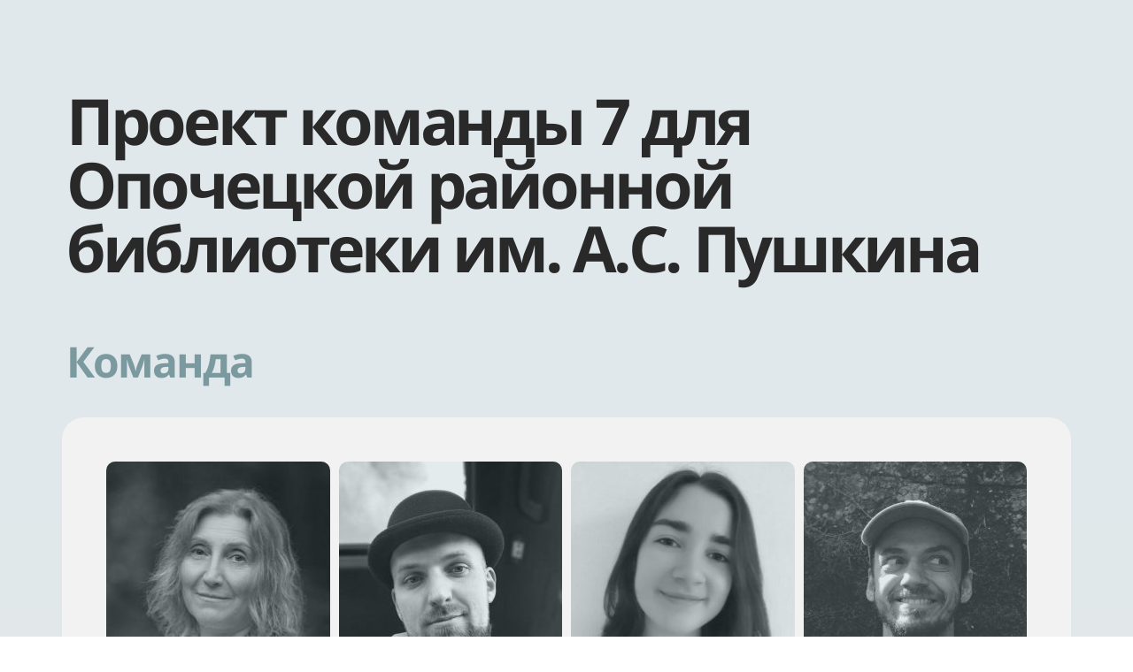

--- FILE ---
content_type: text/html; charset=UTF-8
request_url: https://hackathon2024.munla.ru/project?team=7
body_size: 8554
content:
<!DOCTYPE html>

<html lang="ru">

<head>

    
    <!-- PLUGINS -->
    




    <meta http-equiv="X-UA-Compatible" content="IE=edge">
    <meta charset="utf-8">
    <meta name="generator" content="Creatium">

    <title>Проект команды 7 для Опочецкой районной библиотеки им. А.С. Пушкина</title>

    <meta name="description" content="Участник Первого дизайн-хакатона Северо-Запада"><meta name="keywords" content="Проект команды 7 для Опочецкой районной библиотеки им. А.С. Пушкина"><meta property="og:title" content="Проект команды 7 для Опочецкой районной библиотеки им. А.С. Пушкина"><meta property="og:description" content="Участник Первого дизайн-хакатона Северо-Запада"><meta property="og:image" content="https://i.1.creatium.io/disk2/e3/d5/98/c388a410b4b14fae424c91f43ef0947d86/opochka7.jpg"><link rel="canonical" href="https://hackathon2024.munla.ru/project?team=7">
            <meta name="viewport" content="width=device-width, initial-scale=1.0">
    
    <script type="application/ld+json">{}</script>
    
<!--[if IE]><link rel="shortcut icon" href="https://i.1.creatium.io/disk2/7b/7c/f0/d17c5aff943ebcd5aa09260788101103e9/32x32/alla_a_stupid_hamster_in_eye_glasses_holding_a_pencil_b149d0.png"><![endif]-->
<link rel="apple-touch-icon-precomposed" href="https://i.1.creatium.io/disk2/7b/7c/f0/d17c5aff943ebcd5aa09260788101103e9/180x180/alla_a_stupid_hamster_in_eye_glasses_holding_a_pencil_b149d0.png">
<link rel="icon" href="https://i.1.creatium.io/disk2/7b/7c/f0/d17c5aff943ebcd5aa09260788101103e9/196x196/alla_a_stupid_hamster_in_eye_glasses_holding_a_pencil_b149d0.png">
                <script>
                window.creatium = {"creatium":true,"visit_id":null,"site_id":258685,"page_id":1624513,"content_id":1573119,"lang":"ru","time":1769564483,"screens":"screens-xs-sm-md-lg","animations":[],"cookies":{"alert":0,"message":""},"integrations":[],"misc":{"cdn_host":"i.1.creatium.io"},"allow_cookies":true,"site_options":{"captcha_signup":false,"captcha_orders":false,"member_allow_signup":false,"member_allow_auth":false},"member":{"id":0},"async":{"js":["\/app\/4.2\/delivery-builder?action=async&key=1fa135e392c066e6a8e2786809e59bc2","\/assets\/4.2\/vendors-async.js?v=1742957206"],"css":["\/assets\/4.2\/vendors-async.css?v=1765346813"],"js_adaptive_sections":"\/app\/4.2\/delivery-builder?action=adaptive-sections&key=1fa135e392c066e6a8e2786809e59bc2"},"device":"other","mini":false,"scroll":{"snapping":false}};
                window.cr = window.creatium;
                window.plp = window.creatium;
                window.error_handler = function (e, fn_id) {
                    window.console && console.log && console.log(fn_id);
                    window['error_handler_' + fn_id] && eval(window['error_handler_' + fn_id]);
                    window.console && console.error && console.error(e.message);
                };
                    cr.api = function (v, cb) { cr.api.queue.push([v, cb]) };
    cr.api.queue = [];
    cr.layout = {"top":0,"left":0};
            </script>
    <!-- CORE -->
    <link type="text/css" rel="stylesheet" href="/assets/4.2/vendors.css?v=1742957206"><link type="text/css" rel="stylesheet" href="/assets/4.2/default.css?v=1765346813"><link type="text/css" rel="stylesheet" href="/assets/4.2/nodes.css?v=1765346813">    <script defer type="text/javascript" src="/assets/4.2/vendors.js?v=1742957206"></script><script defer type="text/javascript" src="/assets/4.2/default.js?v=1765349154"></script><script defer type="text/javascript" src="/assets/4.2/nodes.js?v=1765346813"></script><link rel="preload" href="/assets/4.2/vendors-sync.js?v=1742957206" as="script">
            <style> 
.node.css1 > .wrapper1 { background-image: linear-gradient(to bottom, rgb(224, 233, 236) 0%, rgb(236, 229, 229) 100%) }
.node.css1  { color: #333 }
.node.css1  > .padding_top { padding-top: 0px }
.node.css1  > .padding_bottom { padding-bottom: 0px }
.node.css1 a { color: rgb(140, 168, 172) }
.node.css2  { color: #333; padding-top: 0px; padding-bottom: 0px; padding-left: 0px; padding-right: 0px }
.node.css2 a { color: rgb(140, 168, 172) }
.node.css3 .padding { height: 100px }
.screen-xs .node.css3 .padding { height: 24px!important }
.screen-sm .node.css3 .padding { height: 40px!important }
.screen-md .node.css3 .padding { height: 36px!important }
.node.css4  { color: #333; padding-top: 0px; padding-bottom: 0px; padding-left: 5px; padding-right: 0px }
.screen-md .node.css4  { padding-left: 5px!important }
.screen-sm .node.css4  { padding-left: 5px!important }
.screen-xs .node.css4  { padding-left: 5px!important }
.node.css4 a { color: rgb(140, 168, 172) }
.textable.css5  { text-align: left; font-family: "Open Sans"; font-size: 72px; line-height: 1; letter-spacing: -0.06em; color: rgb(41, 41, 41); opacity: 1 }
.screen-sm .textable.css5  { font-size: 45px!important }
.screen-xs .textable.css5  { font-size: 30px!important; line-height: 1.1!important; letter-spacing: -0.06em!important }
.node.css6 .padding { height: 50px }
.screen-xs .node.css6 .padding { height: 20px!important }
.node.css7  { color: #333; padding-top: 5px; padding-bottom: 0px; padding-left: 5px; padding-right: 5px }
.screen-sm .node.css7  { padding-left: 5px!important }
.screen-xs .node.css7  { padding-left: 5px!important }
.node.css7 a { color: rgb(140, 168, 172) }
.textable.css8  { text-align: left; font-family: "Open Sans"; font-size: 48px; line-height: 1.6; letter-spacing: -0.04em; color: rgb(122, 154, 159); opacity: 1 }
.screen-md .textable.css8  { font-family: "Open Sans"!important; font-size: 45px!important; line-height: 1.6!important; letter-spacing: -0.06em!important; color: rgb(41, 41, 41)!important; opacity: 1!important }
.screen-sm .textable.css8  { font-family: "Open Sans"!important; font-size: 32px!important; line-height: 1.6!important; letter-spacing: -0.06em!important; color: rgb(41, 41, 41)!important; opacity: 1!important }
.screen-xs .textable.css8  { font-family: "Open Sans"!important; font-size: 20px!important; line-height: 1.6!important; letter-spacing: -0.06em!important; color: rgb(41, 41, 41)!important; opacity: 1!important }
.node.css9 .padding { height: 25px }
.screen-xs .node.css9 .padding { height: 20px!important }
.node.css10 > .wrapper1 { background-color: rgb(242, 242, 242); border-radius: 25px }
.node.css10  { color: #333; padding-top: 50px; padding-bottom: 50px; padding-left: 50px; padding-right: 50px }
.screen-xs .node.css10  { padding-top: 25px!important; padding-bottom: 25px!important; padding-left: 25px!important; padding-right: 25px!important }
.node.css10 a { color: rgb(140, 168, 172) }
.node.css11 > div > .w-elements-cell { width: 25% }
.node.css11 > .w-elements-grid { margin: -5px -5px }
.node.css11 > div > div > .w-elements-cellwrapper { padding: 5px 5px }
.screen-sm .node.css11 > div > .w-elements-cell { width: 50%!important }
.screen-xs .node.css11 > div > .w-elements-cell { width: 100%!important }
.node.css12  { color: #333; padding-top: 0px; padding-bottom: 10px; padding-left: 0px; padding-right: 0px }
.node.css12 a { color: rgb(140, 168, 172) }
.node.css13 > .wrapper1 { background-position: center center; background-size: cover; background-repeat: repeat; border-radius: 10px }
.node.css13 > .wrapper1 > .wrapper2 { background-color: rgba(122, 154, 159, 0.2) }
.node.css13  { color: #FFF; padding-top: 10px; padding-bottom: 292px; padding-left: 10px; padding-right: 10px }
.node.css13 a { color: rgb(140, 168, 172) }
.node.css14 .padding { height: 20px }
.node.css15  { color: #333; padding-top: 0px; padding-bottom: 10px; padding-left: 5px; padding-right: 5px }
.node.css15 a { color: rgb(140, 168, 172) }
.textable.css16  { text-align: left; font-family: "Open Sans"; font-size: 18px; line-height: 1.2; letter-spacing: -0.05em; color: rgb(140, 168, 172); opacity: 1 }
.node.css17  { color: #333; padding-top: 3px; padding-bottom: 10px; padding-left: 5px; padding-right: 0px }
.node.css17 a { color: rgb(140, 168, 172) }
.textable.css18  { text-align: left; font-family: "Open Sans"; font-size: 16px; line-height: 1.4; letter-spacing: -0.06em; opacity: 1 }
.screen-xs .textable.css18  { font-size: 14px!important }
.node.css19  { color: #333; padding-top: 3px; padding-bottom: 10px; padding-left: 5px; padding-right: 5px }
.node.css19 a { color: rgb(140, 168, 172) }
.node.css20  { color: #333; padding-top: 0px; padding-bottom: 0px; padding-left: 5px; padding-right: 5px }
.screen-sm .node.css20  { padding-left: 5px!important }
.screen-xs .node.css20  { padding-left: 5px!important }
.node.css20 a { color: rgb(140, 168, 172) }
.node.css21  { color: #333; padding-top: 0px; padding-bottom: 0px; padding-left: 5px; padding-right: 5px }
.node.css21 a { color: rgb(140, 168, 172) }
.textable.css22  { text-align: left; font-family: "Open Sans"; font-size: 32px; line-height: 1.2; letter-spacing: -0.06em; opacity: 1 }
.screen-md .textable.css22  { line-height: 1.1!important; letter-spacing: -0.06em!important }
.screen-sm .textable.css22  { font-size: 24px!important; line-height: 1.1!important; letter-spacing: -0.06em!important }
.screen-xs .textable.css22  { font-size: 18px!important; line-height: 1.1!important; letter-spacing: -0.06em!important }
.node.css23 .padding { height: 30px }
.screen-xs .node.css23 .padding { height: 20px!important }
.textable.css24  { text-align: left; font-family: "Open Sans"; font-size: 18px; line-height: 1.4; letter-spacing: -0.06em; opacity: 1 }
.screen-sm .textable.css24  { font-size: 16px!important }
.screen-xs .textable.css24  { font-size: 14px!important }
.node.css25 img { width: calc(1 * var(--width)) }
.node.css25 .bgnormal { text-align: center }
.node.css26 .padding { height: 10px }
.node.css27 > .wrapper1 { background-color: rgba(242, 242, 242, 0.25) }
.node.css27  { color: #333; padding-top: 3px; padding-bottom: 10px; padding-left: 5px; padding-right: 0px }
.node.css27 a { color: rgb(140, 168, 172) }
.node.css28  { color: #333; padding-top: 10px; padding-bottom: 10px; padding-left: 5px; padding-right: 5px }
.node.css28 a { color: rgb(140, 168, 172) }
.node.css29 .padding { height: 15px }
.screen-xs .node.css29 .padding { height: 10px!important }
.node.css30  { color: #333; padding-top: 6px; padding-bottom: 5px; padding-left: 5px; padding-right: 5px }
.node.css30 a { color: rgb(140, 168, 172) }
.node.css31 > div > .w-elements-cell { width: 33.333333333333336% }
.node.css31 > .w-elements-grid { margin: -5px -5px }
.node.css31 > div > div > .w-elements-cellwrapper { padding: 5px 5px }
.screen-xs .node.css31 > div > .w-elements-cell { width: 100%!important }
.node.css32  { color: #333; padding-top: 10px; padding-bottom: 10px; padding-left: 0px; padding-right: 0px }
.screen-xs .node.css32  { padding-top: 0px!important; padding-bottom: 0px!important }
.node.css32 a { color: rgb(140, 168, 172) }
.node.css33  { color: #333; padding-top: 6px; padding-bottom: 5px; padding-left: 0px; padding-right: 5px }
.node.css33 a { color: rgb(140, 168, 172) }
.node.css34 > div > .w-elements-cell { width: 25% }
.node.css34 > .w-elements-grid { margin: -5px -5px }
.node.css34 > div > div > .w-elements-cellwrapper { padding: 5px 5px }
.screen-xs .node.css34 > div > .w-elements-cell { width: 100%!important }
.area.screen-lg { min-width: 1200px; }.area.screen-lg .container { width: 1140px; }.area.screen-lg .container.soft { max-width: 1140px; }.area.screen-md { min-width: 960px; }.area.screen-md .container { width: 940px; }.area.screen-md .container.soft { max-width: 940px; }.area.screen-sm { min-width: 720px; }.area.screen-sm .container { width: 720px; }.area.screen-sm .container.soft { max-width: 720px; }.area.screen-xs .container { max-width: 737px; padding: 0 15px; }
 </style>
    
    
    <!-- PLUGINS -->
    <script type="text/javascript">
 // Версия 3
    (function(m,e,t,r,i,k,a){m[i]=m[i]||function(){(m[i].a=m[i].a||[]).push(arguments)};m[i].l=1*new Date();for (var j = 0; j < document.scripts.length; j++) {if (document.scripts[j].src === r) { return; }}k=e.createElement(t),a=e.getElementsByTagName(t)[0],k.async=1,k.src=r,a.parentNode.insertBefore(k,a)})
 (window, document, 'script', 'https://mc.yandex.ru/metrika/tag.js', 'ym');
  ym(96134946, 'init', {
 clickmap:true,
 trackLinks:true,
 accurateTrackBounce:true,
  webvisor: true,
  });
  </script><noscript><div><img src='https://mc.yandex.ru/watch/96134946' style='position:absolute; left:-9999px;' alt='' /></div></noscript>
<!-- Google tag (gtag.js) --><script async src="https://www.googletagmanager.com/gtag/js?id=G-NZXH6GXHSM"></script><script>
  window.dataLayer = window.dataLayer || [];
  function gtag(){dataLayer.push(arguments);}
  gtag('js', new Date());

  gtag('config', 'G-NZXH6GXHSM');
</script>
<meta name="google-site-verification" content="Ef5tgp3KExRD14Upc30VDxqBjmv9PIjE6MyT1RbN-Ik" />
<!-- Top.Mail.Ru counter --><script type="text/javascript">
var _tmr = window._tmr || (window._tmr = []);
_tmr.push({id: "3482885", type: "pageView", start: (new Date()).getTime()});
(function (d, w, id) {
  if (d.getElementById(id)) return;
  var ts = d.createElement("script"); ts.type = "text/javascript"; ts.async = true; ts.id = id;
  ts.src = "https://top-fwz1.mail.ru/js/code.js";
  var f = function () {var s = d.getElementsByTagName("script")[0]; s.parentNode.insertBefore(ts, s);};
  if (w.opera == "[object Opera]") { d.addEventListener("DOMContentLoaded", f, false); } else { f(); }
})(document, window, "tmr-code");
</script><noscript><div><img src="https://top-fwz1.mail.ru/counter?id=3482885;js=na" style="position:absolute;left:-9999px;" alt="Top.Mail.Ru" /></div></noscript><!-- /Top.Mail.Ru counter -->

    
    
    <!-- proxy-module cut-head -->
</head>

<body class="area font-text-opensans font-header-ttnormsmedium">
<div class="area-wrapper">

<!-- PLUGINS -->





<!-- HTML -->
<script>
            creatium.getWindowWidth = function () {
                var windowWidth = window.innerWidth;

                
                if (window.innerWidth === 980 && !window.MSStream && /iPhone|iPod/.test(navigator.userAgent)) {
                    windowWidth = window.outerWidth;
                }
                
                return windowWidth;
            }
        
            creatium.getScreen = function () {
                var _windowWidth = creatium.getWindowWidth();

                var lgWidth = 1200 + cr.layout._left_current;
                var mdWidth = 992 + cr.layout._left_current;
                var smWidth = 768 + cr.layout._left_current;

                if (creatium.screens === 'screens-xs') return 'xs';
                else if (creatium.screens === 'screens-sm') return 'sm';
                else if (creatium.screens === 'screens-md') return 'md';
                else if (creatium.screens === 'screens-lg') return 'lg';
                else if (creatium.screens === 'screens-xs-sm') {
                    if (_windowWidth >= smWidth) return 'sm';
                    else return 'xs';
                } else if (creatium.screens === 'screens-xs-md') {
                    if (_windowWidth >= mdWidth) return 'md';
                    else return 'xs';
                } else if (creatium.screens === 'screens-xs-lg') {
                    if (_windowWidth >= lgWidth) return 'lg';
                    else return 'xs';
                } else if (creatium.screens === 'screens-sm-md') {
                    if (_windowWidth >= mdWidth) return 'md';
                    else return 'sm';
                } else if (creatium.screens === 'screens-sm-lg') {
                    if (_windowWidth >= lgWidth) return 'lg';
                    else return 'sm';
                } else if (creatium.screens === 'screens-md-lg') {
                    if (_windowWidth >= lgWidth) return 'lg';
                    else return 'md';
                } else if (creatium.screens === 'screens-xs-sm-md') {
                    if (_windowWidth >= mdWidth) return 'md';
                    else if (_windowWidth >= smWidth && _windowWidth < mdWidth) return 'sm';
                    else return 'xs';
                } else if (creatium.screens === 'screens-xs-sm-lg') {
                    if (_windowWidth >= lgWidth) return 'lg';
                    else if (_windowWidth >= smWidth && _windowWidth < lgWidth) return 'sm';
                    else return 'xs';
                } else if (creatium.screens === 'screens-xs-md-lg') {
                    if (_windowWidth >= lgWidth) return 'lg';
                    else if (_windowWidth >= mdWidth && _windowWidth < lgWidth) return 'md';
                    else return 'xs';
                } else if (creatium.screens === 'screens-sm-md-lg') {
                    if (_windowWidth >= lgWidth) return 'lg';
                    else if (_windowWidth >= mdWidth && _windowWidth < lgWidth) return 'md';
                    else return 'sm';
                } else if (creatium.screens === 'screens-xs-sm-md-lg') {
                    if (_windowWidth >= lgWidth) return 'lg';
                    else if (_windowWidth >= mdWidth && _windowWidth < lgWidth) return 'md';
                    else if (_windowWidth >= smWidth && _windowWidth < mdWidth) return 'sm';
                    else return 'xs';
                }
            }
            
            creatium.isLayoutMobile = function () {
                if (creatium.getScreen() !== 'xs') return false;
                return creatium.getWindowWidth() < 320 + cr.layout.left;
            }

            cr.layout._left_current = cr.layout.left;
            if (cr.layout._left_current) {
                document.body.classList.add('layout-left-active');
            }

            creatium.layout.mobile = creatium.isLayoutMobile();
            if (creatium.layout.mobile) {
                document.body.classList.add('layout-mobile');
            }

            creatium.screen = creatium.getScreen();
            document.body.classList.add('screen-' + creatium.screen);

            if (creatium.device) {
                creatium.device_fix = false;
                if (creatium.screen === 'xs' && creatium.device !== 'mobile') creatium.device_fix = true;
                if (creatium.screen === 'sm' && creatium.device !== 'tablet') creatium.device_fix = true;
                if (creatium.screen === 'md' && creatium.device !== 'other') creatium.device_fix = true;
                if (creatium.screen === 'lg' && creatium.device !== 'other') creatium.device_fix = true;
                if (creatium.device_fix) document.write('<script src="' + creatium.async.js_adaptive_sections + '"></scr'+'ipt>');                    
            }
        </script><div class="node section-clear section css1" id="apply"><div class="padding_top"></div><div class="wrapper1"><div class="wrapper2"></div></div><div class="container"><div class="cont"><div class="node widget-blank widget css2 css3"><div class="padding"></div></div><div class="node widget-text cr-text widget css4"><p class="textable css5"><strong>Проект команды 7 для Опочецкой районной библиотеки им. А.С. Пушкина</strong></p></div><div class="node widget-blank widget css2 css6"><div class="padding"></div></div><div class="node widget-text cr-text widget css7"><p class="textable css8"><strong>Команда</strong></p></div><div class="node widget-blank widget css2 css9"><div class="padding"></div></div><div class="node widget-elements widget css10 css11"><div class="wrapper1"><div class="wrapper2"></div></div><div class="w-elements-grid valign-top halign-left use-table"><div class="w-elements-cell" data-repeater-template=""><div class="w-elements-cellwrapper"><div class="cont cell"><div class="node widget-element widget css12"><div class="cont"><div class="node widget-element widget css13"><div class="wrapper1" data-lazy-bgimage="https://i.1.creatium.io/disk2/f7/de/40/2dd755f04dd84d236ca9f4062d39edb29c/dorofeeva.jpg#%7B%22size%22:%5B514,537%5D,%22quality%22:8%7D" data-lazy-bgimage_resize="true"><div class="wrapper2"></div></div><div class="cont"></div></div><div class="node widget-blank widget css2 css14"><div class="padding"></div></div><div class="node widget-text cr-text widget css15"><p class="textable css16">Дарья Дорофеева</p></div><div class="node widget-text cr-text widget css17"><p class="textable css18">Дизайн-менеджер</p></div></div></div></div></div></div><div class="w-elements-cell" data-repeater-template=""><div class="w-elements-cellwrapper"><div class="cont cell"><div class="node widget-element widget css12"><div class="cont"><div class="node widget-element widget css13"><div class="wrapper1" data-lazy-bgimage="https://i.1.creatium.io/disk2/2b/8c/ff/793ea1b86c0e4d22d3f48761a7057b413c/dorofeev.jpg#%7B%22size%22:%5B640,640%5D,%22quality%22:8%7D" data-lazy-bgimage_resize="true"><div class="wrapper2"></div></div><div class="cont"></div></div><div class="node widget-blank widget css2 css14"><div class="padding"></div></div><div class="node widget-text cr-text widget css15"><p class="textable css16">Алексей Дорофеев</p></div><div class="node widget-text cr-text widget css19"><p class="textable css18">Консультации по технологиям</p></div></div></div></div></div></div><div class="w-elements-cell" data-repeater-template=""><div class="w-elements-cellwrapper"><div class="cont cell"><div class="node widget-element widget css12"><div class="cont"><div class="node widget-element widget css13"><div class="wrapper1" data-lazy-bgimage="https://i.1.creatium.io/disk2/1b/d0/41/6d43fb108e6fee3fe5f9d6bc9fb2fc43e0/vinichenko.jpg#%7B%22size%22:%5B960,1058%5D,%22quality%22:8%7D" data-lazy-bgimage_resize="true"><div class="wrapper2"></div></div><div class="cont"></div></div><div class="node widget-blank widget css2 css14"><div class="padding"></div></div><div class="node widget-text cr-text widget css15"><p class="textable css16">Екатерина Виниченко</p></div><div class="node widget-text cr-text widget css19"><p class="textable css18">Студентка академии художеств имени Репина церковно-исторической мастерской А.К. Крылова</p></div></div></div></div></div></div><div class="w-elements-cell" data-repeater-template=""><div class="w-elements-cellwrapper"><div class="cont cell"><div class="node widget-element widget css12"><div class="cont"><div class="node widget-element widget css13"><div class="wrapper1" data-lazy-bgimage="https://i.1.creatium.io/disk2/df/35/9a/09867a2ddbd1c81982cca3bf1691d8a4e4/sokolov.jpg#%7B%22size%22:%5B379,394%5D,%22quality%22:8%7D" data-lazy-bgimage_resize="true"><div class="wrapper2"></div></div><div class="cont"></div></div><div class="node widget-blank widget css2 css14"><div class="padding"></div></div><div class="node widget-text cr-text widget css15"><p class="textable css16">Артём Соколов</p></div><div class="node widget-text cr-text widget css19"><p class="textable css18">Предметный дизайнер</p></div></div></div></div></div></div></div></div><div class="node widget-blank widget css2 css9"><div class="padding"></div></div><div class="node widget-text cr-text widget css20"><p class="textable css8"><strong>Куратор</strong></p></div><div class="node widget-blank widget css2 css9"><div class="padding"></div></div><div class="node widget-elements widget css10 css11"><div class="wrapper1"><div class="wrapper2"></div></div><div class="w-elements-grid valign-top halign-left use-table"><div class="w-elements-cell" data-repeater-template=""><div class="w-elements-cellwrapper"><div class="cont cell"><div class="node widget-element widget css12"><div class="cont"><div class="node widget-element widget css13"><div class="wrapper1" data-lazy-bgimage="https://i.1.creatium.io/disk2/e1/d8/71/03f5367e6b00f1faa243e28e37cba14e4f/vladykin.jpg#%7B%22size%22:%5B340,340%5D,%22quality%22:8%7D" data-lazy-bgimage_resize="true"><div class="wrapper2"></div></div><div class="cont"></div></div><div class="node widget-blank widget css2 css14"><div class="padding"></div></div><div class="node widget-text cr-text widget css15"><p class="textable css16">Николай Владыкин</p></div><div class="node widget-text cr-text widget css17"><p class="textable css18">Профессиональный предметный дизайнер с психологической подготовкой. Основатель и ведущий дизайнер студии Kai Ross.</p></div></div></div></div></div></div></div></div><div class="node widget-blank widget css2 css9"><div class="padding"></div></div><div class="node widget-text cr-text widget css20"><p class="textable css8"><strong>Заказчик</strong></p></div><div class="node widget-blank widget css2 css9"><div class="padding"></div></div><div class="node widget-grid widget css10"><div class="wrapper1"><div class="wrapper2"></div></div><div class="grid valign-top paddings-40px xs-wrap"><div class="gridwrap"><div class="col" style="width: 40.2609%;"><div class="cont"><div class="node widget-text cr-text widget css21"><p class="textable css22"><strong>Пожелания заказчика</strong></p></div><div class="node widget-blank widget css2 css23"><div class="padding"></div></div><div class="node widget-text cr-text widget css17"><p class="textable css24">1. Фотозона на тему ярмарки с принтом Пушкина<br>2. Использование в интерьере принта на стенах отрывков из произведений Пушкина <br>3. Создание коворкинга <br>4. Создание Пушкинского зала (зоны для проведения мероприятий)<br>5. Снос стен для увеличения пространства – в фойе и на взрослом абонементе<br>6. Центральный вход необходимо расширить, входную зону реконструировать и оснастить подъёмником для доступа малоподвижных граждан<br>7. Необходимо предусмотреть перепланировку и оснащение туалета в соответствии с нормами доступной среды для малоподвижных групп.</p></div></div></div><div class="col" style="width: 59.7391%;"><div class="cont"><div class="node widget-blank widget sm-hidden md-hidden lg-hidden css2 css23"><div class="padding"></div></div><div class="node widget-image widget css12 css25"><div class="bgnormal"><img class="" alt="" src="[data-uri]" style="border-radius: 10px; --width: 1152px; --height: 864px; --ratio: 1.3333333333333;" data-lazy-image="https://i.1.creatium.io/disk2/e3/d5/98/c388a410b4b14fae424c91f43ef0947d86/opochka7.jpg#%7B%22size%22:%5B1152,864%5D,%22quality%22:8%7D" data-lazy-image_resize="true" data-lazy-image_detect="css-width"></div><noscript><img src="https://i.1.creatium.io/disk2/e3/d5/98/c388a410b4b14fae424c91f43ef0947d86/opochka7.jpg#%7B%22size%22:%5B1152,864%5D,%22quality%22:8%7D" alt=""></noscript></div><div class="node widget-grid widget css2"><div class="grid valign-top paddings-20px xs-wrap"><div class="gridwrap"><div class="col" style="width: 25%;"><div class="cont"><div class="node widget-image widget css2 css25"><div class="bgnormal"><a href="https://i.1.creatium.io/disk2/c8/af/dd/50a124b38a670fc4f53c11257fd539efbd/opochka10.jpg#%7B%22size%22:%5B1599,1200%5D,%22quality%22:8%7D" data-group="" target="_blank" class="fancybox"><img class="" alt="" src="[data-uri]" style="border-radius: 10px; --width: 1599px; --height: 1200px; --ratio: 1.3325;" data-lazy-image="https://i.1.creatium.io/disk2/c8/af/dd/50a124b38a670fc4f53c11257fd539efbd/opochka10.jpg#%7B%22size%22:%5B1599,1200%5D,%22quality%22:8%7D" data-lazy-image_resize="true" data-lazy-image_detect="css-width"></a></div><noscript><img src="https://i.1.creatium.io/disk2/c8/af/dd/50a124b38a670fc4f53c11257fd539efbd/opochka10.jpg#%7B%22size%22:%5B1599,1200%5D,%22quality%22:8%7D" alt=""></noscript></div></div></div><div class="col" style="width: 25%;"><div class="cont"><div class="node widget-blank widget sm-hidden md-hidden lg-hidden css2 css26"><div class="padding"></div></div><div class="node widget-image widget css2 css25"><div class="bgnormal"><a href="https://i.1.creatium.io/disk2/b0/41/d2/d0c9154e8b65da28a59d60518db2a7ef98/opochka13.jpg#%7B%22size%22:%5B1599,1200%5D,%22quality%22:8%7D" data-group="" target="_blank" class="fancybox"><img class="" alt="" src="[data-uri]" style="border-radius: 10px; --width: 1599px; --height: 1200px; --ratio: 1.3325;" data-lazy-image="https://i.1.creatium.io/disk2/b0/41/d2/d0c9154e8b65da28a59d60518db2a7ef98/opochka13.jpg#%7B%22size%22:%5B1599,1200%5D,%22quality%22:8%7D" data-lazy-image_resize="true" data-lazy-image_detect="css-width"></a></div><noscript><img src="https://i.1.creatium.io/disk2/b0/41/d2/d0c9154e8b65da28a59d60518db2a7ef98/opochka13.jpg#%7B%22size%22:%5B1599,1200%5D,%22quality%22:8%7D" alt=""></noscript></div></div></div><div class="col" style="width: 25%;"><div class="cont"><div class="node widget-blank widget sm-hidden md-hidden lg-hidden css2 css26"><div class="padding"></div></div><div class="node widget-image widget css2 css25"><div class="bgnormal"><a href="https://i.1.creatium.io/disk2/d3/97/27/5f8bd53c2d1e233cde6941730eab169b36/opochka5.jpg#%7B%22size%22:%5B1599,1200%5D,%22quality%22:8%7D" data-group="" target="_blank" class="fancybox"><img class="" alt="" src="[data-uri]" style="border-radius: 10px; --width: 1599px; --height: 1200px; --ratio: 1.3325;" data-lazy-image="https://i.1.creatium.io/disk2/d3/97/27/5f8bd53c2d1e233cde6941730eab169b36/opochka5.jpg#%7B%22size%22:%5B1599,1200%5D,%22quality%22:8%7D" data-lazy-image_resize="true" data-lazy-image_detect="css-width"></a></div><noscript><img src="https://i.1.creatium.io/disk2/d3/97/27/5f8bd53c2d1e233cde6941730eab169b36/opochka5.jpg#%7B%22size%22:%5B1599,1200%5D,%22quality%22:8%7D" alt=""></noscript></div></div></div><div class="col" style="width: 25%;"><div class="cont"><div class="node widget-blank widget sm-hidden md-hidden lg-hidden css2 css26"><div class="padding"></div></div><div class="node widget-image widget css2 css25"><div class="bgnormal"><a href="https://i.1.creatium.io/disk2/ce/14/df/8bb5e2324d771697c99960dab63d0a0d39/opochka2.jpg#%7B%22size%22:%5B1599,1200%5D,%22quality%22:8%7D" data-group="" target="_blank" class="fancybox"><img class="" alt="" src="[data-uri]" style="border-radius: 10px; --width: 1599px; --height: 1200px; --ratio: 1.3325;" data-lazy-image="https://i.1.creatium.io/disk2/ce/14/df/8bb5e2324d771697c99960dab63d0a0d39/opochka2.jpg#%7B%22size%22:%5B1599,1200%5D,%22quality%22:8%7D" data-lazy-image_resize="true" data-lazy-image_detect="css-width"></a></div><noscript><img src="https://i.1.creatium.io/disk2/ce/14/df/8bb5e2324d771697c99960dab63d0a0d39/opochka2.jpg#%7B%22size%22:%5B1599,1200%5D,%22quality%22:8%7D" alt=""></noscript></div></div></div></div></div></div></div></div></div></div></div><div class="node widget-blank widget css2 css9"><div class="padding"></div></div><div class="node widget-text cr-text widget css20"><p class="textable css8"><strong>Проект</strong></p></div><div class="node widget-blank widget css2 css9"><div class="padding"></div></div><div class="node widget-element widget css10"><div class="wrapper1"><div class="wrapper2"></div></div><div class="cont"><div class="node widget-text cr-text widget css21"><p class="textable css22"><strong>Концепция</strong></p></div><div class="node widget-blank widget css2 css23"><div class="padding"></div></div><div class="node widget-text cr-text widget css27"><div class="wrapper1"><div class="wrapper2"></div></div><p class="textable css24">Связь времён и поколений - литература, как возможность услышать человека через века и километры, перенять его опыт.<br><br>Руководствуемся общим принципом: сохранить всё хорошее, вписав в обновлённый интерьер, используя конструктор библиотечных пространств от министерства культуры РФ.</p></div><div class="node widget-blank widget css2 css23"><div class="padding"></div></div><div class="node widget-grid widget css28"><div class="grid valign-top paddings-20px xs-wrap"><div class="gridwrap"><div class="col" style="width: 66.6667%;"><div class="cont"><div class="node widget-image widget css2 css25"><div class="bgnormal"><a href="https://i.1.creatium.io/disk2/ae/bf/b4/150a7199eed73090f635336fde242d8a91/abonement.jpg#%7B%22size%22:%5B691,681%5D,%22quality%22:8%7D" data-group="" target="_blank" class="fancybox"><img class="" alt="" src="[data-uri]" style="border-radius: 10px; --width: 691px; --height: 681px; --ratio: 1.014684287812;" data-lazy-image="https://i.1.creatium.io/disk2/ae/bf/b4/150a7199eed73090f635336fde242d8a91/abonement.jpg#%7B%22size%22:%5B691,681%5D,%22quality%22:8%7D" data-lazy-image_resize="true" data-lazy-image_detect="css-width"></a></div><noscript><img src="https://i.1.creatium.io/disk2/ae/bf/b4/150a7199eed73090f635336fde242d8a91/abonement.jpg#%7B%22size%22:%5B691,681%5D,%22quality%22:8%7D" alt=""></noscript></div></div></div><div class="col" style="width: 33.3333%;"><div class="cont"><div class="node widget-blank widget sm-hidden md-hidden lg-hidden css2 css26"><div class="padding"></div></div><div class="node widget-image widget css2 css25"><div class="bgnormal"><a href="https://i.1.creatium.io/disk2/61/91/19/d45ed0b4187fe473e5e7e718ea9ed87535/neorusskiy_stil2.jpg#%7B%22size%22:%5B786,679%5D,%22quality%22:8%7D" data-group="" target="_blank" class="fancybox"><img class="" alt="" src="[data-uri]" style="border-radius: 10px; --width: 786px; --height: 679px; --ratio: 1.1575846833579;" data-lazy-image="https://i.1.creatium.io/disk2/61/91/19/d45ed0b4187fe473e5e7e718ea9ed87535/neorusskiy_stil2.jpg#%7B%22size%22:%5B786,679%5D,%22quality%22:8%7D" data-lazy-image_resize="true" data-lazy-image_detect="css-width"></a></div><noscript><img src="https://i.1.creatium.io/disk2/61/91/19/d45ed0b4187fe473e5e7e718ea9ed87535/neorusskiy_stil2.jpg#%7B%22size%22:%5B786,679%5D,%22quality%22:8%7D" alt=""></noscript></div><div class="node widget-blank widget css2 css29"><div class="padding"></div></div><div class="node widget-image widget css2 css25"><div class="bgnormal"><a href="https://i.1.creatium.io/disk2/db/17/18/047dd9f8a36feccd551e50d78ae3174fea/neorusskiy_stil.jpg#%7B%22size%22:%5B994,663%5D,%22quality%22:8%7D" data-group="" target="_blank" class="fancybox"><img class="" alt="" src="[data-uri]" style="border-radius: 10px; --width: 994px; --height: 663px; --ratio: 1.499245852187;" data-lazy-image="https://i.1.creatium.io/disk2/db/17/18/047dd9f8a36feccd551e50d78ae3174fea/neorusskiy_stil.jpg#%7B%22size%22:%5B994,663%5D,%22quality%22:8%7D" data-lazy-image_resize="true" data-lazy-image_detect="css-width"></a></div><noscript><img src="https://i.1.creatium.io/disk2/db/17/18/047dd9f8a36feccd551e50d78ae3174fea/neorusskiy_stil.jpg#%7B%22size%22:%5B994,663%5D,%22quality%22:8%7D" alt=""></noscript></div></div></div></div></div></div><div class="node widget-blank widget css2 css23"><div class="padding"></div></div><div class="node widget-text cr-text widget css27"><div class="wrapper1"><div class="wrapper2"></div></div><p class="textable css24">Отмечаем, что год основания города Опочка -1414 (Иван IV Васильевич (1530–1584). Город имеет богатое историческое прошлое и настоящее. Понимаете, какое культурное наследие хранит этот город? Понимаете, почему хотим предложить внести элементы Краеведенья во всех зонах? Тема Опочецких ярмарок в росписи стен, местные периодические издания и книги об Опочке и Псковской области во входной зоне ожидания и  элементы неорусского стиля в моделях мебели в сочетании с текстилем дадут долговечность и уют.</p></div><div class="node widget-blank widget css2 css23"><div class="padding"></div></div><div class="node widget-elements widget css30 css31"><div class="w-elements-grid valign-top halign-left use-table"><div class="w-elements-cell" data-repeater-template=""><div class="w-elements-cellwrapper"><div class="cont cell"><div class="node widget-element widget css32"><div class="cont"><div class="node widget-image widget css2 css25"><div class="bgnormal"><a href="https://i.1.creatium.io/disk2/57/1c/72/53f7a034f5d4edd2dcfff68a881ce9c7f3/abonement2.jpg#%7B%22size%22:%5B1005,662%5D,%22quality%22:8%7D" data-group="" target="_blank" class="fancybox"><img class="" alt="" src="[data-uri]" style="border-radius: 10px; --width: 1005px; --height: 662px; --ratio: 1.5181268882175;" data-lazy-image="https://i.1.creatium.io/disk2/57/1c/72/53f7a034f5d4edd2dcfff68a881ce9c7f3/abonement2.jpg#%7B%22size%22:%5B1005,662%5D,%22quality%22:8%7D" data-lazy-image_resize="true" data-lazy-image_detect="css-width"></a></div><noscript><img src="https://i.1.creatium.io/disk2/57/1c/72/53f7a034f5d4edd2dcfff68a881ce9c7f3/abonement2.jpg#%7B%22size%22:%5B1005,662%5D,%22quality%22:8%7D" alt=""></noscript></div></div></div></div></div></div><div class="w-elements-cell" data-repeater-template=""><div class="w-elements-cellwrapper"><div class="cont cell"><div class="node widget-element widget css32"><div class="cont"><div class="node widget-image widget css2 css25"><div class="bgnormal"><a href="https://i.1.creatium.io/disk2/f0/2e/72/0bd764ad333c514a4cebab46c8ae0e5365/freski.jpg#%7B%22size%22:%5B999,636%5D,%22quality%22:8%7D" data-group="" target="_blank" class="fancybox"><img class="" alt="" src="[data-uri]" style="border-radius: 10px; --width: 999px; --height: 636px; --ratio: 1.5707547169811;" data-lazy-image="https://i.1.creatium.io/disk2/f0/2e/72/0bd764ad333c514a4cebab46c8ae0e5365/freski.jpg#%7B%22size%22:%5B999,636%5D,%22quality%22:8%7D" data-lazy-image_resize="true" data-lazy-image_detect="css-width"></a></div><noscript><img src="https://i.1.creatium.io/disk2/f0/2e/72/0bd764ad333c514a4cebab46c8ae0e5365/freski.jpg#%7B%22size%22:%5B999,636%5D,%22quality%22:8%7D" alt=""></noscript></div></div></div></div></div></div><div class="w-elements-cell" data-repeater-template=""><div class="w-elements-cellwrapper"><div class="cont cell"><div class="node widget-element widget css32"><div class="cont"><div class="node widget-image widget css2 css25"><div class="bgnormal"><a href="https://i.1.creatium.io/disk2/6c/47/49/40207fe187bc938c2e4e6e5689ac25870c/fasad.jpg#%7B%22size%22:%5B1208,679%5D,%22quality%22:8%7D" data-group="" target="_blank" class="fancybox"><img class="" alt="" src="[data-uri]" data-lazy-image="https://i.1.creatium.io/disk2/6c/47/49/40207fe187bc938c2e4e6e5689ac25870c/fasad.jpg#%7B%22size%22:%5B1208,679%5D,%22quality%22:8%7D" data-lazy-image_resize="true" data-lazy-image_detect="css-width" style="border-radius: 10px; --width: 1208px; --height: 679px; --ratio: 1.779086892489;"></a></div><noscript><img src="https://i.1.creatium.io/disk2/6c/47/49/40207fe187bc938c2e4e6e5689ac25870c/fasad.jpg#%7B%22size%22:%5B1208,679%5D,%22quality%22:8%7D" alt=""></noscript></div></div></div></div></div></div></div></div><div class="node widget-elements widget css33 css34"><div class="w-elements-grid valign-top halign-left use-table"></div></div></div></div><div class="node widget-blank widget css2 css9"><div class="padding"></div></div></div></div><div class="padding_bottom"></div></div><div class="node section section-helper css35"></div>

<!-- CORE -->
<script type="text/javascript" src="/assets/4.2/vendors-sync.js?v=1742957206"></script>
<!-- DEFER -->
    
<!-- PLUGINS -->




</div></body>
</html>
